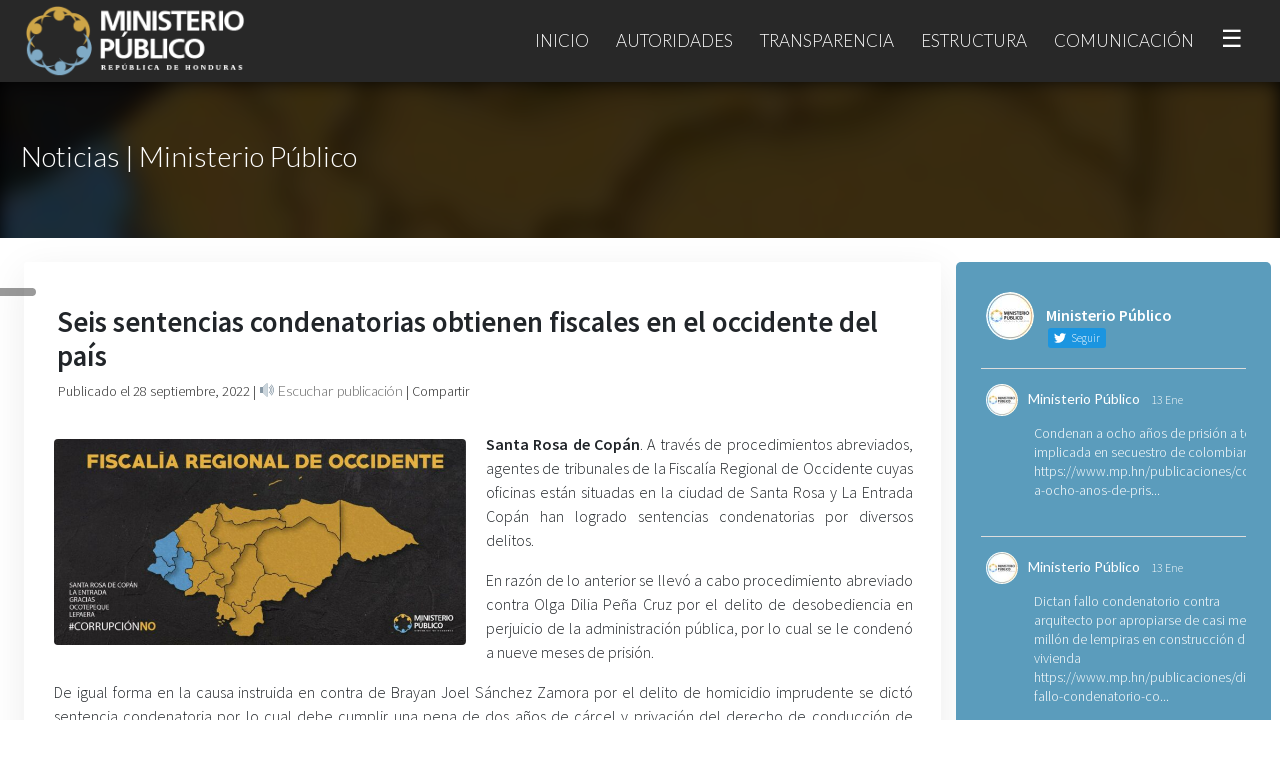

--- FILE ---
content_type: text/css
request_url: https://www.mp.hn/wp-content/themes/mp/style.css
body_size: 4166
content:
/*
Theme Name: Ministerio Público
Theme URI: https://webs.hn
Author: WEBS.HN
Author URI: https://webs.hn
Description: WordPress tema desarrollado para Ministerio Público Honduras. Por WEBSHN S. DE R.L.
Version: 1.0
License: GNU General Public License v2 or later
License URI: http://www.gnu.org/licenses/gpl-2.0.html
*/

/*.comunicado-evento-post-grid-webs-mp > .vc_grid-item-mini::after {
    display: block;
    content: "";
    width: 40px;
    height: 40px;
    background:  #fff url(http://web-mp-pr.mp.hn/wp-content/uploads/2020/01/icon.png) no-repeat;
    background-size: auto;
    background-size: contain;
    position: absolute;
    margin-top: -151px;
    right: 44px;
    border-radius: 100%;
    box-shadow: 0px 3px 10px rgba(0,0,0,0.1);
    transition:all 0s;
}*/

blockquote {
    margin: 0 0 1rem;
    padding: 0px 26px;
    border-left-style: solid;
}

/*img[loading="lazy"]{
  display:none !important;
}*/


.comunicado-evento-post-grid-webs-mp:hover > .vc_grid-item-mini::after {
    opacity:0;
}

.opciones-box-webs-mp {
    box-shadow: 0px 0px 10px;
    margin-bottom: 20px !important;
    text-align: center;
    padding: 20px;
    box-shadow: 0px 10px 20px rgba(0,0,0,0.1);
    border-radius: 10px;
    overflow: hidden;
    background:#fff;
    transition:all 0.2s;
}

.opciones-box-webs-mp > a, .opciones-box-webs-mp > a:hover {
    color: #000;
    text-decoration: none;
    font-weight: 500;
}

.opciones-box-webs-mp:hover {
    transform: translate(0px, -8px);
    box-shadow: 0px 20px 30px rgba(0,0,0,0.24);
}

strong {
    font-weight: 700;
}

.light-content-webs-mp {
    background: #fff;
    box-shadow: 0px 10px 20px rgba(0,0,0,0.1);
    border-radius: 10px;
    overflow: hidden;
    padding-top: 40px !important;
}


.comunicado-evento-post-grid-webs-mp > .vc_grid-item-mini {
    background: #fff;
    box-shadow: 0px 10px 20px rgba(0,0,0,0.1);
    border-radius: 10px;
    overflow: hidden;
    transition: all 0.2s;
}

.comunicado-evento-post-grid-webs-mp > .vc_grid-item-mini:hover{
    transform: translate(0px, -8px);
    box-shadow: 0px 20px 30px rgba(0,0,0,0.34);
}

.comunicado-evento-post-grid-webs-mp-2 > .vc_grid-item-mini {
    background: #fff;
    box-shadow: 0px 10px 20px rgba(0,0,0,0.1);
    border-radius: 10px;
    overflow: hidden;
    transition: all 0.2s;
}

.comunicado-evento-post-grid-webs-mp-2 > .vc_grid-item-mini:hover{
    transform: translate(0px, -8px);
    box-shadow: 0px 20px 30px rgba(0,0,0,0.34);
}

.comunicado-evento-post-grid-webs-mp-2 > div > div > div{
    background-position:center top !important;
}

.fecha-eventos-comunicados-webs-mp{
    margin-bottom: 0px !important;
}

.titulo-eventos-comunicados-grid-webs-mp > div > a {
    font-weight: 500;
    font-size: 15px;
}

#vc_load-inline-editor {
    display:none !important;
}

.temporal-oculto {
    display:none !important;
}

img {
    height: 100%;
}

.carousel-item > img {
    width: 100%;
}

.nav-slider-mp-webs > img {
    float:left;
    border-radius:100px;
    margin-right: 10px;
}

.nav-slider-mp-webs > img {
    float: left;
    border-radius: 100px;
    margin-right: 10px;
    width: 90px;
    height: 90px;
}

.nav-item-mp-webs {
    width:100%;
}

.nav-item-mp-webs {
    width: 100%;
    max-width: 440px;
    position: absolute;
    z-index: 99;
    right: 0;
    margin-top: 60px;
    list-style:none;
    color:#fff;
    border-left-style: solid;
    padding-left: 22px;
    border-width: 1px;
    max-height: 440px;
}

.carousel-item > p {
    color: 
    #fff;
    position: absolute;
    z-index: 9999999;
    margin-top: -170px;
    padding-left: 5%;
    width: 100%;
    max-width: 800px;
    font-size: 20px;
}

.carousel-item > a {
    color: 
    #fff;
    position: absolute;
    z-index: 9999999;
    margin-top: -110px;
    padding-left: 5%;
    width: 100%;
    max-width: 800px;
    font-size: 20px;
    padding-top: 20px;
    text-decoration:none;
}

.carousel-item > a > span {
    background: #d29426;
    padding: 6px 20px;
    font-size: 16px;
}

li.nav-slider-mp-webs {
    height: 113px;
    width: 90%;
}

.bg-slider-mp-webs {
    width:100%;
    height:560px;
    background-size:cover !important;
}

.sombra-slider-1 {
    width: 100%;
    height: 300px;
    position: absolute;
    bottom: 0;
    z-index: 1;
    background: linear-gradient(0deg, rgba(0,0,0,0.9) 0,rgba(0,0,0,0.8), rgba(0,0,0,0.6), rgba(0,0,0,0) 100%) !important;
}

.sombra-slider-2 {
    width: 100%;
    height: 100px;
    position: absolute;
    background: linear-gradient(-90deg, rgba(0,0,0,0.9) 0,rgba(0,0,0,0.8), rgba(0,0,0,0.6), rgba(0,0,0,0) 100%) !important;
    z-index: 99999;
    top: 0;
    width: 100%;
    max-width: 500px;
    right: 0;
    height: 100%;
}

.logo-webs > img {
    width:100%;
    max-width:220px;
}

.navbar {
    padding: 0 10px !important;
    background:#282828 !important;
}

/*#menu-collapse-1-webs  {
    float: right;
    display: table !important;
}*/

.navbar-light .navbar-nav .nav-link {
    color: #fff !important;
    text-transform: uppercase;
    letter-spacing: 1px;
    font-size: 18px;
    font-weight: 300;
    font-family: lato;
    margin: 0px 10px;
}

#buscador-inicio-mp {
    background: linear-gradient(90deg, #18191d, #41454e 100%) !important;
    padding: 26px 24px;
}

.texto-buscador {
    color: #fff;
    font-family: lato;
    font-size: 4em;
    font-weight: 100;
}

.subtexto-buscador {
    color: #fff;
    font-family: lato;
    font-size: 8em;
    font-weight: 900;
    opacity: 0.03;
    position: absolute;
    top: 0;
    margin-top: -54px;
}

.wpb_button, .wpb_content_element, ul.wpb_thumbnails-fluid > li {
    margin-bottom: 0 !important;
}

.buscador-input-webs {
    width: 100%;
    font-family: lato;
    font-weight: 300;
    padding: 8px 20px;
    margin-top: 34px;
    border-style:none;
}


#social-home-webs {
    padding: 1% 4% !important;
}

#ctf-more, .ctf-tweet-actions {
    display:none !important;
}

#ctf p.ctf-tweet-text, #ctf p.ctf-media-link {
    padding: 0 !important;
    margin: 0 !important;
    line-height: 1;
    font-size: 14px;
}

.ctf-tweet-text > a {
    color: #444 !important;
    text-decoration: none;
    background-color:transparent;
}

#footer-webs {
    background: linear-gradient(120deg, #18191d, #41454e 100%) !important;
}

.link-footer-webs, .link-footer-webs:hover {
    color: #f1f1f1;
    font-family: lato;
    font-weight: 100;
    text-transform: uppercase;
}

#footer-webs > .wpb_column {
    padding: 4% 5% 4% 5% !important;
}

.logo-footer > figure > div > img {
    width:100%;
    max-width:380px;
}

#buscador-inicio-mp {
    padding-left: 4% !important;
    padding-right: 4% !important;
}

#derechos {
    background: linear-gradient(170deg, #18191d, #41454e 100%) !important;
    font-size: 10px;
    font-family: lato;
    font-weight: 300;
    text-transform: uppercase;
    letter-spacing: 4px;
    padding: 7px;
    opacity: 0.2;
}

.post-webs > p {
    text-align:justify;
}

img.img-post-principal {
    width: 60%;
    height: 100%;
    float: left;
    margin-right: 14px;
    /*border-style: solid;
    border-width: 0px;
    border-color: #f1f1f1;
    box-shadow: 0px 10px 10px #f1f1f1;*/
    border-radius: 10px;
}

.titulo-post-webs {
    font-family: lato;
    font-weight: 300;
    color: #666;
    border-bottom-style: solid;
    border-width: 1px;
    border-color:    #f1f1f1;
    padding-bottom: 10px;
    margin-bottom: 14px;
}

.meta-post-webs {
    font-family: lato;
    font-size: 13px;
    background: #f9f9f9;
    color:#666;
    padding: 8px 10px;
    border-radius: 0px 100px 100px 0px;
    font-weight: 300;
    margin-bottom: 20px;
}

.meta-post-webs-2 {
    font-family: lato;
    font-size: 16px;
    background: #f9f9f9;
    color:#666;
    padding: 8px 10px;
    border-radius: 0px 100px 100px 0px;
    font-weight: 300;
}

.meta-post-webs > a, .meta-post-webs-2 > a {
    color:#666;
}

li{
    list-style:none;
}

.post-sidebar-webs {
    background: #f9f9f9;
    padding: 25px;
    font-size: 14px;
    border-radius: 5px;
}

.dropdown-toggle::after {
    display: none;
}

.dropdown:hover>.dropdown-menu {
  display: block;
}
.dropdown-item:hover>.dropdown-menu {
  display: block;
}
ul li{
list-style-type:none;
display: inline;
}

.navbar-nav .nav-link{display:inline-block;}
   
.ml-auto {display:inline-block!important;}

.dropdown>.dropdown-toggle:active {
  pointer-events: none;
}

.social-link-webs {
    padding-left: 0!important;
    padding-right: 0!important;
    margin-right: 12px!important;
    margin-left: 0!important;
}

.dropdown-item {
    font-family: lato;
    font-weight: 300;
    font-size: 12px;
    text-transform: uppercase;
}

@media(min-width:800px){
[aria-labelledby="menu-item-dropdown-48"] > li > ul {
    margin-left: -161px;
    margin-top: -40px;
}
}

.dropdown-menu {
border: 0px solid rgba(0,0,0,.15);
background:#323232;
}

.dropdown-item {
    font-weight: 300;
    color: #fff !important;
}

.dropdown-item:hover {
    font-weight: 300;
    color: #fff !important;
    background: #282828 !important;
}

#menu-item-dropdown-78 {
    font-size: 1.5em;
    padding-top: 1px;
}

.webs-box {
    width: 100% !important;
    max-width: 1130px !important;
    margin: auto !important;
}

.titulo-grid-3-webs > div {
    text-align: left;
    line-height: 16px;
    font-family: lato;
    font-size: 13px;
}

.box-grid-3-webs > .vc_grid-item-mini {
    background: #fff;
    overflow: hidden;
    max-height: 126px;
    margin-bottom: 28px;
    border-radius: 4px;
    box-shadow: 0px 10px 10px
    rgba(0,0,0,0.06);
}

.vc_grid-container-wrapper {
    overflow: hidden;
    border-radius: 4px;
    box-shadow: 0px 10px 10px
    rgba(0,0,0,0.06);
    transition:all 0.2s;
}

.vc_grid-item {
    transition:all 0.2s;
}

.vc_grid-item:hover {
    
}

.title-grid-1-webs {
    background: rgba(255,255,255,0.8);
    position: absolute;
    bottom: -327px;
    padding: 2px 10px;
}

.title-grid-2-webs {
    background: rgba(255,255,255,0.8);
    position: absolute;
    bottom: -8px;
    padding: 2px 10px;
    font-size: 13px;
    width: 94%;
}

#post-91 {
    background:#f1f1f1;
}

div.ctf-corner-logo, .ctf-tweet-text-media-wrap {
    display:none !important;
}

#listenButton1, #listenButton2 {
    border-style: none;
    background: transparent;
    color:#666;
    font-family: lato;
    font-weight: 300;
}

.search-submit {
    position: absolute;
    bottom: 0;
    right: 0;
    margin-right: 15px;
    height: 39px;
}

button.search-submit {
    border-style: none;
    background: 
    transparent;
    font-size: 2em;
    opacity: 0.2;
}

.img-post-buscador-webs {
    float: left;
    margin-right: 10px;
}

.box-buscador-webshn {
    width: 100%;
    max-width: 1100px;
    margin: 20px auto;
    height: 100%;
    min-height: 150px;
    box-shadow: 0px 10px 20px rgba(0,0,0,0.03);
    border-radius: 10px;
    overflow: hidden;
}

.box-buscador-webshn > h3 > a, .box-buscador-webshn > h3 > a:hover {
    color:     #282828;
    font-size: 24px;
    text-decoration:none;
}

button.search-submit2 {
    position: absolute;
    margin-top: 38px;
    margin-left: -25px;
    border-style: none;
    background:     #fff;
    font-size: 21px;
}

.navbar-expand-md {
    transition: all 0.2s;
    position: fixed;
    z-index: 99999999;
    width: 100%;
    top:0;
}

body {padding-top:80px;}

.menu-fijo-webs {
    position: fixed;
    top: 0;
    width: 100%;
    z-index: 9999999; box-shadow: 0px 10px 40px rgba(0,0,0,0.6);
    transition:all 0.2s;
}

.menu-fijo-webs > div .logo-webs > img {
    width: 100%;
    max-width: 120px;
    transition:all 0.6s;
}

.ctf-header-bio {
    display:none;
}

#ctf .ctf-header-name {
    color: #000 !important;
}

#ctf.ctf-super-narrow .ctf-author-name {
    display: inline-block;
    font-family: lato;
    font-weight: 400 !important;
}

.navbar-light .navbar-toggler {
    border-color: transparent !important;
    filter: invert(100%) !important;
    font-size: 23px;
}

#ctf .ctf-author-avatar img {
    border-radius: 100px;
}

@media(max-width:700px) {
ul#menu-menu-principal > li.menu-item {
    width: 100% !important;
    display:inherit;
    text-align: center;
}

ul.dropdown-menu > li.menu-item {
    width: 100% !important;
    display:inherit;
    text-align: center;
}

.st3, .st4 {
    display:none;
}

.nav-item-mp-webs {
    border-style: none;
}

.texto-buscador {
    font-size: 1.5em;
    text-align: center;
}

.subtexto-buscador {
    font-size: 5em;
    top: 5px;
}

.buscador-input-webs {
    margin-top: 4px;
}

.carousel-item > p {
    margin-top: -300px;
    line-height: 24px;
    padding-top: 24px;
}

.carousel-item > a {
    margin-top: -210px;
}

.nav-slider-mp-webs > img {
    width: 50px;
    height: 50px;
}

li.nav-slider-mp-webs {
    height: 70px;
    width: 97%;
    font-size: 13px;
    line-height: 17px;
}

.sombra-slider-2 {
    display:none;
}

.nav-item-mp-webs {
    bottom: 0;
}

.bg-slider-mp-webs {
    background-position: center !important;
}

.sombra-slider-1 {
    height: 400px;
}

#footer-webs {
    text-align: center !important;
    paddgin-top:20px !important;
}

#cover-page-webs > div > h2, #cover-page-webs > div > h5 {
    text-align: center !important;
}

#cover-page-webs > div > h2 {
    font-size: 2em !important;
}

.post-sidebar-webs {
    display: none;
}

.titulo-post-webs {
    font-size: 20px;
}

img.img-post-principal {
    width: 100%;
}

button.search-submit2 {
    margin-top: 10px;
}

.box-buscador-webshn > h3 > a, .box-buscador-webshn > h3 > a:hover {
    font-size: 16px;
}

.box-buscador-webshn > h3 {
    line-height: 15px;
}

.box-buscador-webshn > p {
    display: none;
}

.box-buscador-webshn {
    width: 92%;
}

.img-post-buscador-webs {
    width: 100px;
}

.box-buscador-webshn {
    min-height: 10px;
}
}

.navbar-light .navbar-nav .nav-link {
    color: 
    #fff !important;
    text-transform: uppercase;
    letter-spacing: 0px;
    font-size: 17px;
    font-weight: 300;
    font-family: lato;
    margin: 0px 4px;
}

.cover-public-mp-webs {
    background:#000;
    width:100%;
    height:200px;
    overflow: hidden;
}

.content-public-mp-webs {
    width:100%;
    max-width: 1258px;
    margin:auto;
    overflow: hidden;
}

.img-post-bg-blur-webs {
    width: 100%;
    filter: blur(10px);
    opacity: 0.3;
    margin-top: 0%;
    height: 250px;
    object-fit: cover;
}

.titulo-post-webs {
    position: absolute;
    margin-top: -10.6%;
    border-style: none;
    color: #fff;
    max-width: 800px;
}

#ctf .ctf-quoted-tweet {display:none !Important;}

#menu-menu-de-organigramas > li {
    width: 100% !important;
    display: block;
    text-align: center;
    background: #d29426;
    margin-bottom: 10px;
    padding: 8px;
    border-radius: 4px;
}

#menu-menu-de-organigramas > li > a {
    text-decoration: none;
    color: #fff;
    font-weight: 300;
    text-transform: uppercase;
}

.item-box-webs-mp-principal > .wpb_wrapper {
    background: #fafafa;
    text-align: center;
    padding: 28px 10px;
    border-radius: 10px;
}

.item-box-webs-mp > .wpb_wrapper {
    background: #f7f7f7;
    text-align: center;
    padding: 10px 24px;
    min-height: 106px;
    border-radius: 10px;
    margin: 10px 5px !important;
}

.item-box-webs-mp > .wpb_wrapper > h3 {
    font-size: 15px;
    font-weight: 400;
    font-family: source sans pro;
}

.item-box-webs-mp > .wpb_wrapper > h3 > a {
    color:#000;
    text-decoration:none;
    font-weight: 400;
}

.item-box-webs-mp > .wpb_wrapper:hover > h3 > a {
    color:#fff;
}

.item-box-webs-mp > .wpb_wrapper > p {
    font-size: 13px;
    font-weight: 300;
    font-family: source sans pro;
}

.item-box-webs-mp > .wpb_wrapper > p > a {
    color:#000;
    text-decoration:none;
}

.item-box-webs-mp > .wpb_wrapper:hover > p > a {
    color:#fff;
}

.item-box-webs-mp-principal > .wpb_wrapper {
    background: #5b9cbc;
    text-align: center;
    padding: 26px 10px;
    border-radius: 10px;
}

.item-box-webs-mp-principal > .wpb_wrapper > h3 {
    font-size: 18px;
    font-weight: 300;
    font-family: source sans pro;
    text-transform: uppercase;
    color: #fff;
}

div.pdfemb-viewer {
    border-style: none !important;
}

.item-box-webs-mp {
    transition:all 0.2s;
}

.item-box-webs-mp > .wpb_wrapper:hover {
    background:#5b9cbc;
}

.item-box-webs-mp > .wpb_wrapper:hover > h3, .item-box-webs-mp > .wpb_wrapper:hover > p{
    color:#fff;
}

.icon-link-home-mp-webs > img {
    height: auto;
}

.dropdown-item {
    font-family: lato !important;
    font-weight: 300 !important;
    font-size: 15px !important;
    text-transform: none !important;
}

strong {
    font-weight: bold !important;
}

#ctf .ctf-context {
    position: absolute;
    margin-top: -18px;
}

li.nav-slider-mp-webs {
    cursor:pointer;
}

@media(max-width:860px){
.icon-link-home-mp-webs > img {
    margin-top: 60px !important;
    width: 100%;
}

.icon-content-webs-mp {
    text-align:center;
}    
}

.custom-switch {
    position: absolute;
    z-index: 99999999999;
    right: 39px;
    top: 31px;
}

a.glink img {
    margin-top: -4px !important;
    margin-left: 2px !important;
    margin-right: 2px !important;
}

.social-footer-webs-mp > i {
    color: #fff !important;
    padding: 0px 6px 0px 0px;
    margin-top: 10px;
    border-right-style: solid;
    margin-right: 6px;
    border-width: 1px;
    border-color: #2F2F2F;
    font-size: 27px;
}

/*.custom-control {
    opacity: 0 !important;
    visibility:hidden !important;
}*/


.ss-mp {
    position: fixed;
    z-index: 999999;
    left: 0;
    top: 40%;
    width: 36px;
    text-align: center;
    background: rgba(0,0,0,0.4);
    /*background:#282828;*/
    padding: 4px 6px;
    border-radius: 0px 10px 10px 0px;
    -webkit-backdrop-filter: blur(48px);
    -moz-backdrop-filter: blur(48px);
    backdrop-filter: blur(48px);
}

.ss-mp > .social-footer-webs-mp-side {
    color: #fff;
    font-size: 21px;
    border-bottom-style: solid;
    border-bottom-width: 1px;
    border-bottom-color: rgba(255,255,255,0.2);
}

.link-footer-webs, .link-footer-webs:hover {
    text-transform: none;
    font-size: 17px;
}

.nav-item-mp-webs {
    border-left-color: rgba(255,255,255,0.1) !important;
}

#ctf p.ctf-tweet-text {
    font-size: 16px !important;
    letter-spacing: 1px !important;
}

a.glink img {
    display: none !important;
}

a.glink span {
    vertical-align: inherit !important;
    font-size: 16px !important;
    color: #fff !important;
}

p, a, li {
    text-align:justify;
}

.nav-item-mp-webs {
/*background-image: linear-gradient(to right, rgba(0,0,0,0.1), rgba(0,0,0,0.4));*/
margin-top: 0px;
padding-top: 60px;
-webkit-backdrop-filter: blur(8px);
-moz-backdrop-filter: blur(8px);
backdrop-filter: blur(8px);
}

/*.nav-slider-mp-webs > p {
    text-align: left;
}*/

.titulo-post-webs {
    margin-top: 140px;
}

#ctf p.ctf-tweet-text {
    font-size: 14px !important;
    letter-spacing:0px !important;
    text-align: left !important;
}

.fab, .far {
    transition: all 0.4s;
}

#ctf.ctf-super-narrow .ctf-header-user {
    text-align: left !important;
}

.opciones-box-webs-mp > a, .opciones-box-webs-mp > a:hover {
    padding: 10px 24px;
    width: 100%;
    display: block;
    text-align: center;
    min-height: 67px;
}

.opciones-box-webs-mp {
    padding:0;
}

.item-box-webs-mp > div > p {
    text-align:center !important;
}

#fancybox-overlay {
    background:#000 !important;
    -webkit-backdrop-filter: blur(48px);
    -moz-backdrop-filter: blur(48px);
    backdrop-filter: blur(48px);
    z-index: 999999999;
}

#fancybox-wrap {
    z-index: 9999999999;
}

#fancybox-content {
    border-color: #282828 !important;
}

.item-box-webs-mp > .wpb_wrapper > p {
    display:none;
}

.item-box-webs-mp > .wpb_wrapper {
    min-height: 66px;
}

.item-box-webs-mp > .wpb_wrapper {
    min-height: 0px;
    padding: 0;
}

.item-box-webs-mp > .wpb_wrapper > h3 > a {
    padding: 10px 24px;
    width: 100%;
    display: block;
    text-align: center;
    min-height: 67px;
}

.post-webs span > [loading=lazy] {
    display:none !important;
}